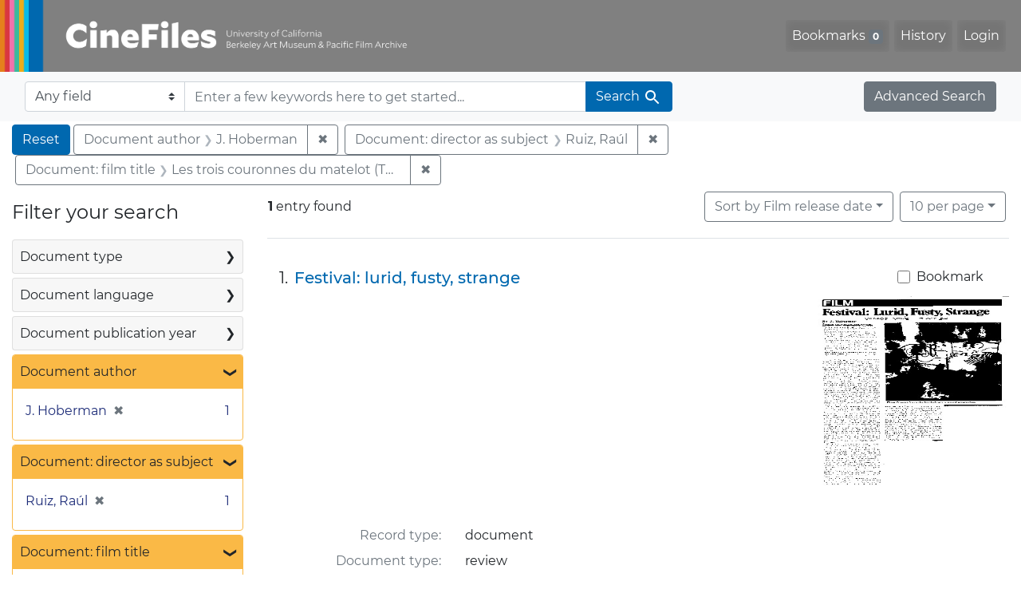

--- FILE ---
content_type: text/html; charset=utf-8
request_url: https://cinefiles.bampfa.berkeley.edu/catalog/range_limit?f%5Bauthor_ss%5D%5B%5D=J.+Hoberman&f%5Bdirector_ss%5D%5B%5D=Ruiz%2C+Ra%C3%BAl&f%5Bfilmtitle_ss%5D%5B%5D=Les+trois+couronnes+du+matelot+%28The+three+crowns+of+the+sailor%29&range%5Bfilm_year_i%5D%5Bmissing%5D=true&range_end=1984&range_field=pubdate_i&range_start=1984&search_field=dummy_range&sort=film_year_ss+asc
body_size: 705
content:
<ul class="facet-values list-unstyled ">
  <li><span class="facet-label"><a class="facet-select" rel="nofollow" href="/?f%5Bauthor_ss%5D%5B%5D=J.+Hoberman&amp;f%5Bdirector_ss%5D%5B%5D=Ruiz%2C+Ra%C3%BAl&amp;f%5Bfilmtitle_ss%5D%5B%5D=Les+trois+couronnes+du+matelot+%28The+three+crowns+of+the+sailor%29&amp;range%5Bfilm_year_i%5D%5Bmissing%5D=true&amp;range%5Bpubdate_i%5D%5Bbegin%5D=1984&amp;range%5Bpubdate_i%5D%5Bend%5D=1984&amp;range_end=1984&amp;range_field=pubdate_i&amp;range_start=1984&amp;search_field=dummy_range&amp;sort=film_year_ss+asc"><span class="single" data-blrl-single="1984">1984</span></a></span><span class="facet-count">1<span class="sr-only"> objects</span></span></li>
</ul>

